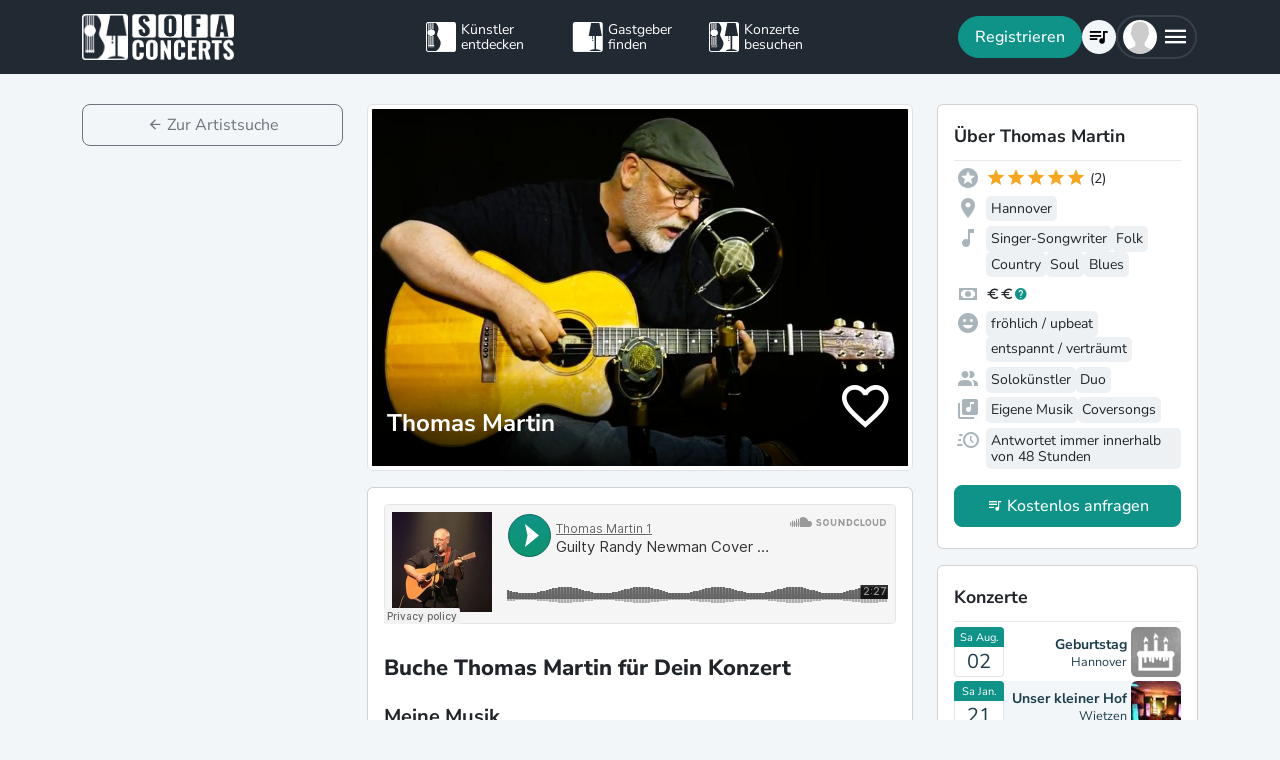

--- FILE ---
content_type: text/html; charset=utf-8
request_url: https://www.sofaconcerts.org/de/artists/ThomasMartin
body_size: 18065
content:
<!DOCTYPE html>
<!DOCTYPE html>
<html  lang="de" >

<head>

  <title>

Buche Thomas Martin für Dein Event

</title>

  <meta charset="utf-8">
  <meta http-equiv="X-UA-Compatible" content="IE=edge">
  <meta name="viewport" content="width=device-width, initial-scale=1.0">

  <meta property="fb:app_id" content="821994501180237" />

  
  <meta name="description" content="Garantiert die richtige Live-Musik für Dein Event: Buche Thomas Martin für Dein einzigartiges Konzert.">
  <meta property="og:description" content="Garantiert die richtige Live-Musik für Dein Event: Buche Thomas Martin für Dein einzigartiges Konzert." />
  

  
  <meta name="title" content="Buche Thomas Martin für Dein Event">
  <meta property="og:title" content="Buche Thomas Martin für Dein Event" />
  

  
  
  <meta property="og:image" content="https://www.sofaconcerts.org/img/profile/acd2313c-bf64-4128-92c1-51a993fe914e.jpg" />
  
  

  
  <meta property="og:url" content="https://www.sofaconcerts.org/de/artists/ThomasMartin" />
  

  

  <meta property="og:type" content="website" />

  <!-- need to defined a base url for history -->
  
  <base href="https://www.sofaconcerts.org/" />
  

  <!-- A few globals -->
  <script type="text/javascript">
    if (localStorage.getItem('sofaCurrency')) {
      window.sc_currency = localStorage.getItem('sofaCurrency');
    }
    else {
      window.sc_currency = 'EUR';
    }
    window.sc_session = {}

    window.sc_web_host = 'https://www.sofaconcerts.org';
    window.sc_frontend_web_version = '12026011902';
    window.sc_frontend_web_host = 'https://www.sofaconcerts.org';
    window.sc_lang = 'de';
    window.sc_cache_host = "https://www.sofaconcerts.org";
    window.sc_is_prod = true;
    window.facebook_app_id = "821994501180237";
    window.sc_image_path_prefix = "https://www.sofaconcerts.org/img";


    
    window.sc_artist = {
    "artist_name": "Thomas Martin",
    "artist_uuid": "c3976636-88fe-4591-9bc4-c7cca4b65c4e",
    "atmospheres": [
        "calm",
        "happy"
    ],
    "availability": "anytime",
    "billing_details": null,
    "birthyear": null,
    "buy_url": null,
    "charity": false,
    "charity_concert": null,
    "charity_external": false,
    "copyright_collective": "gema",
    "country": null,
    "covid_protocol_agreement": true,
    "deleted": null,
    "description": "Ich spiele Soul und Blues orientierte eigene Songs und interpretiere Cover auf meine ganz pers\u00f6nliche  Art, Solo oder im Duo mit Kontrabassisten oder Gitarristen. Neben Fingerstyle - und Lapsteel -Gitarre ist der soulige Gesang das wichtigste Element meiner Musik.\nPressestimmen:\n...die Stimmep geht runter wie Bourbon\u201c\n(Sch\u00e4delspalter)\u201c\n\u201e...\u00dcberdurchschnittlicher Gesang\u201c (Blues News),\n\u201e... Thomas Martin schafft es selbst geschriebene Kompositionen glaubhaft und ohne Kitsch zu transportieren\u201c. (Hildesheimer Zeitung).\n\u201e... Thomas Martin leistet mit seinem erdig emotionalen Gesang. ganze Arbeit\u201c. (NDR- Info)",
    "detected_language": "de",
    "event_types": {},
    "facebook_likes": null,
    "fee_currency": "EUR",
    "fee_max": 600,
    "fee_mid": 500,
    "fee_min": 300,
    "feedback": [
        {
            "event_uuid": "38f281d3-9721-4cac-9c41-1c4b5fc26230",
            "feedback": "Thomas und Markus haben uns auf unserem Sommerfest alle begeistert. Thomas markante Stimme sorgte trotz des etwas k\u00fchlen Sommerabends f\u00fcr W\u00e4rme in unseren Herzen. Vielen Dank!",
            "host": null,
            "inserted": "2025-08-05T00:00:31.194118",
            "person": {
                "display_name": "Petra Kr\u00fcger",
                "email_address": null,
                "first_name": null,
                "inserted": "2025-02-02T10:30:52.411347",
                "last_name": null,
                "person_uuid": "0cc78623-8593-4fc5-9c01-124e9234eb6f"
            },
            "rating": 5
        }
    ],
    "genres": [
        "blues",
        "country",
        "folk",
        "singer songwriter",
        "soul"
    ],
    "inserted": "2020-10-18T22:21:13.037483",
    "instruments": [],
    "is_translated": false,
    "last_kyc_reminder_email_sent": null,
    "lineup": [
        "duo",
        "solo"
    ],
    "locations": [
        {
            "country": "Germany",
            "latitude": 52.3758916,
            "location_name": "Hannover ",
            "location_uuid": "7a81b87b-8676-4dde-a5f3-ccc376f86b9b",
            "longitude": 9.73201040000004,
            "region": "Hannover D"
        }
    ],
    "member_count": null,
    "no_gig_options": false,
    "notes": null,
    "person": null,
    "person_uuid": "5b829b31-e511-4e78-beb5-dad2aec202da",
    "phone": null,
    "photos": [],
    "photos_uuid": [],
    "pro_invoices": [],
    "profile_photo": {
        "crop_height": null,
        "crop_width": null,
        "crop_x1": null,
        "crop_x2": null,
        "crop_y1": null,
        "crop_y2": null,
        "discount_code_sample_de": "https://d2olxoxicjl2m9.cloudfront.net/acd2313c-bf64-4128-92c1-51a993fe914e-dc-de.jpg",
        "discount_code_sample_en": "https://d2olxoxicjl2m9.cloudfront.net/acd2313c-bf64-4128-92c1-51a993fe914e-dc-en.jpg",
        "full_path_url": "https://sofaconcerts-org-full.s3.eu-central-1.amazonaws.com/acd2313c-bf64-4128-92c1-51a993fe914e.jpg",
        "icon_path_url": "https://sofaconcerts-org-icon.s3.eu-central-1.amazonaws.com/acd2313c-bf64-4128-92c1-51a993fe914e.jpg",
        "original_path_url": "https://sofaconcerts-org-original.s3.eu-central-1.amazonaws.com/acd2313c-bf64-4128-92c1-51a993fe914e.jpg",
        "photo_uuid": "acd2313c-bf64-4128-92c1-51a993fe914e",
        "preview_path_url": "https://sofaconcerts-org-preview.s3.eu-central-1.amazonaws.com/acd2313c-bf64-4128-92c1-51a993fe914e.jpg",
        "profile_path_url": "https://www.sofaconcerts.org/img/profile/acd2313c-bf64-4128-92c1-51a993fe914e.jpg",
        "thumbnails_processing": "2023-01-22T11:43:55.149609"
    },
    "profile_photo_uuid": "acd2313c-bf64-4128-92c1-51a993fe914e",
    "rating_stats": {
        "average": 5.0,
        "count": 2
    },
    "requires": "Ich ben\u00f6tige ca 4 m2 Platz und ein aufmerksames Publikum. ",
    "resp_rating": "best",
    "set_list": [
        {
            "artist": "Eric Clapton",
            "lastfm_uuid": "15011866-349c-4cb6-882a-60534d7572e4",
            "name": "Nobody Knows You When You're Down & Out"
        },
        {
            "artist": "Ray Charles",
            "lastfm_uuid": "2f94260f-a9c2-4c13-9bae-149856785f1a",
            "name": "Georgia On My Mind"
        },
        {
            "artist": "T-Bone Walker",
            "lastfm_uuid": "33562f26-7c89-4a17-a6c2-c99122d76afc",
            "name": "Stormy Monday Blues"
        },
        {
            "artist": "Tom Waits",
            "lastfm_uuid": "43c96619-6b6a-4515-8f86-11f8232df398",
            "name": "Tom Traubert's Blues"
        },
        {
            "artist": "Little Feat",
            "lastfm_uuid": "98875175-f48a-4b98-a4de-31bcffab4a3f",
            "name": "Willin'"
        },
        {
            "artist": "Bonnie Raitt",
            "lastfm_uuid": "b80f5a7d-b941-4bac-a344-d6e61072792f",
            "name": "Angel From Montgomery"
        },
        {
            "artist": "Afghan Whigs",
            "lastfm_uuid": "cad90c76-2469-4ab8-83f6-67abf110a3cd",
            "name": "Dark End Of The Street - B-Side (Penn/Moman) recorded at Audiocraft, Cincinnati, OH"
        },
        {
            "artist": "Tom Waits",
            "lastfm_uuid": "f5659de4-5a01-4608-82d5-10017a78c334",
            "name": "New Coat of Paint"
        }
    ],
    "set_options": [
        "cover",
        "original"
    ],
    "share_phone": true,
    "shuffle_ranking": 10417,
    "similar_artists": [],
    "slogan": "Singer Songwriter - Acoustic Soul",
    "sounds_like": [],
    "sounds_like_extra_notes": null,
    "streaming_links": [
        {
            "link_type": "soundcloud",
            "link_url": "https://soundcloud.com/thomasmartin/guilty-randy-newman-cover-thomas-martin?si=8eb97d9ceb3d43c5a6795c4389115cdb&utm_source=clipboard&utm_medium=text&utm_campaign=social_sharing",
            "link_uuid": "cf2ad030-dfd1-42c0-8d9d-b1dca4d1e563",
            "media_type": "sound",
            "streamid": null,
            "streamname": "guilty-randy-newman-cover-thomas-martin",
            "streamtype": "track",
            "username": "thomasmartin"
        }
    ],
    "updated": "2026-01-24T02:12:02.506701",
    "username": "ThomasMartin",
    "version": "published",
    "video_links": [
        {
            "link_type": "youtube",
            "link_url": "https://www.youtube.com/watch?v=p5w1SsYGvms",
            "player_link": "https://www.youtube.com/embed/p5w1SsYGvms",
            "preview": "https://i1.ytimg.com/vi/p5w1SsYGvms/hqdefault.jpg",
            "video_link_uuid": "57278316-c1b7-46dc-aa1d-424dd5f5dc19"
        },
        {
            "link_type": "youtube",
            "link_url": "https://www.youtube.com/watch?v=2dnKMUteIKY",
            "player_link": "https://www.youtube.com/embed/2dnKMUteIKY",
            "preview": "https://i1.ytimg.com/vi/2dnKMUteIKY/hqdefault.jpg",
            "video_link_uuid": "180af85b-8503-4325-8106-6dca897f623c"
        },
        {
            "link_type": "youtube",
            "link_url": "https://www.youtube.com/watch?v=pWnucjDI8MI",
            "player_link": "https://www.youtube.com/embed/pWnucjDI8MI",
            "preview": "https://i1.ytimg.com/vi/pWnucjDI8MI/hqdefault.jpg",
            "video_link_uuid": "4feae81e-af59-4389-9d32-e1aced8d24c1"
        },
        {
            "link_type": "youtube",
            "link_url": "https://www.youtube.com/watch?v=FNGRzpriWZw",
            "player_link": "https://www.youtube.com/embed/FNGRzpriWZw",
            "preview": "https://i1.ytimg.com/vi/FNGRzpriWZw/hqdefault.jpg",
            "video_link_uuid": "ce95016f-f0ed-4d6e-a6d2-dd3de0768bf9"
        }
    ],
    "video_message_description": null,
    "video_message_link": null,
    "video_message_min_fee": null,
    "video_message_opt_in": false,
    "video_message_songs": [],
    "video_message_video_uuid": null,
    "web_links": []
};
    

    

  </script>
  
  <link rel="preload" as="image" href="https://sofaconcerts-org-preview.s3.eu-central-1.amazonaws.com/acd2313c-bf64-4128-92c1-51a993fe914e.jpg">
  

  
  <script src="https://accounts.google.com/gsi/client" async></script>
  
<style>
</style>


<link href="/dist/css/vendor.bundle.css?b8f70a62fb901a68afdf" rel="stylesheet"><link href="/dist/css/staticArtist.bundle.css?b8f70a62fb901a68afdf" rel="stylesheet"></head>

<body>
  
  
  
  
  
  <!-- this navar assumes that the rootvm has a webapp_session running -->
<div class="fixed-top" style="background-color: var(--bs-dark)">
  <div class="container-lg">
    <nav class="navbar p-0" id="navigation-main" role="navigation" style="margin: 0 -15px">
      <a class="navbar-brand m-0" data-bind="attr: {href: '/' + selected_language()}" style="flex: 0 0 25%; padding: 0 15px;">
        <img
          alt="SofaConcerts Logo"  src="/images/general/sofaconcerts-logo-only.png"><img
          alt="SofaConcerts Logo"src="/images/general/sofaconcerts-brand-small.png"
          class="d-none d-sm-inline" style="margin-left: 4px;">
      </a>
      <div class="navbar-nav d-none d-lg-flex flex-row justify-content-between" style="flex: 0 0 40%; padding: 0 15px;">
        <a class="nav-item nav-link d-flex flex-row" data-bind="page-href : '/' + selected_language() + '/artists'">
          <div class="sc-nav-icon sc-icon-artist"></div>
          <div class="sc-nav-text" data-bind="i18n:'general.artists'">
            Künstler<br>entdecken
          </div>
        </a>
        <a class="nav-item nav-link d-flex flex-row" href="/de/hosts">
          <div class="sc-nav-icon sc-icon-host"></div>
          <div class="sc-nav-text" data-bind="i18n:'general.hosts'">
            Gastgeber<br>finden
          </div>
        </a>
        <a class="nav-item nav-link d-flex flex-row" href="/de/concerts?q_privacy=all">
          <div class="sc-nav-icon sc-icon-concert"></div>
          <div class="sc-nav-text" data-bind="i18n:'general.concerts'">
            Konzerte<br>besuchen
          </div>
        </a>
      </div>
      <div class="navbar-nav flex-row justify-content-end w-25 d-flex gap-3">
        <div class="sc-nav-item-wrapper" style="display: none;"
            data-bind="visible: user_logged_in() === false">
          <button class="btn btn-primary btn-lg rounded-pill my-auto" data-bs-toggle="modal" data-bs-target="#modalLogin"
            data-bind="click: () => {loginOrReg('reg')}, i18n:'registration.user.signup'"></button>
        </div>
        <div class="sc-nav-item-wrapper sc-dropdown-nav" style="display: none;" data-bind="visible: user_logged_in()">
          <div class="d-flex border rounded-pill my-auto"
            style="--bs-border-color: rgba(255, 255, 255, 0.1); --bs-border-width: 2px; padding-inline: 2px;">
            
            <div class="nav-item d-flex">
              <button class="nav-link rounded-circle p-0 btn btn-link" style="margin: 3px;" id="notificationDropdown"
                type="button" data-bs-toggle="dropdown" data-bs-auto-close="false" aria-expanded="false">
                <icon-circle params="
                  size: '34px',
                  icon: 'mdi-bell-outline',
                  icon_size: 0.75, // default: 2/3
                  bg_color: '',
                  text_color: 'text-white',
                  show_marked: webapp_session()?.user()?.notification_unread_count() > 0,
                  mark_radius: '5px',
                  mark_position: 'top-0 end-0'
                "></icon-circle>
              </button>
              <div aria-labelledby="notificationDropdown" class="dropdown-menu dropdown-menu-end sc-dropdown-menu shadow-lg border-0 border-md-light me-lg-0">
                <div class="lh-sm dropdown-header rounded-top bg-dark d-flex justify-content-between align-items-center">
                  <div class="d-flex gap-1 text-white">
                    <div class="mdi mdi-bell-outline mdi-24px"></div>
                    <div class="fw-bold my-auto" data-bind="i18n: {
                      key: 'general.notifications',
                      options: {count: webapp_session().user().notification_unread_count()}
                    }"></div>
                  </div>
                  <button class="btn btn-sm btn-outline-light mdi mdi-email-outline" data-bind="
                    enable: webapp_session().user().notification_unread_count() > 0,
                    click: (i,event) => {
                      webapp_session().user().mark_all_event_history_seen();
                      event.originalEvent.cancelBubble = true;
                    }
                  ">All read</button>
                </div>
                <div class="overflow-y-scroll sc-notification-container">
                  <!-- ko foreach: webapp_session().user().notification_events() -->
                  <div class="dropdown-item position-relative d-flex gap-3 align-items-start border-bottom" data-bind="css: {'bg-secondary bg-opacity-10': !seen_by_user()}">
                    <icon-circle class="border border-primary border-3 rounded-circle border-opacity-10" params="
                        size: '28px',
                        icon: action_icon,
                        bg_color: 'bg-primary bg-opacity-25',
                        text_color: 'text-primary'
                    "></icon-circle>
                    <div class="sc-notification-content overflow-hidden flex-grow-1 small">
                      <div class="fw-bold" data-bind="text: user_role === 'host' ? artist_name : host_name"></div>
                      <div data-bind="i18n:{key: i18nActionShort, options: {other: user_role === 'host' ? artist_name : host_name }}"></div>
                      <!-- ko foreach: changes -->
                      <div class="d-flex">
                        <div class="mdi me-1" data-bind="class: pretty_mdi"></div>
                        <div data-bind="i18n:{
                          key: 'manage_concerts.event_track_changes.fromto',
                          options: {original : pretty_oldValue, changed: pretty_newValue}
                        }"></div>
                      </div>
                      <!-- /ko -->
                      <div class="small text-secondary opacity-75 mt-1" data-bind="text: pretty_date"></div>
                      <a class="stretched-link" data-bind="attr: {href: `/manage/${user_role}/requests/${event_uuid}`}"></a>
                    </div>
                    <button class="mdi mdi-24px opacity-25 my-auto btn btn-link link-secondary sc-icon-only z-1 mdi-18px" data-bind="
                      class: seen_by_user() ? 'mdi-email-open-outline' : 'mdi-email-outline',
                      click: (item,event) => {
                        $parent.webapp_session().user().toggle_event_history_seen(item);
                        event.originalEvent.cancelBubble = true;
                    }"></button>
                  </div>
                  <!-- /ko -->
                  <!-- ko if: webapp_session().user().notification_events().length < webapp_session().user().notification_total_count() -->
                  <div class="d-flex py-2">
                    <button class="btn btn-sm btn-outline-dark mx-auto d-flex gap-1" data-bind="
                      click: (i,e) => {
                        webapp_session().user().get_event_history(webapp_session().user().notification_events().length);
                        e.originalEvent.cancelBubble = true;
                      },
                      disable: webapp_session().user().notification_loading()
                    ">
                      <div class="spinner-border spinner-border-sm" aria-hidden="true" data-bind="visible: webapp_session().user().notification_loading()"></div>
                      <div class="lh-sm" data-bind="i18n: webapp_session().user().notification_loading() ? 'general.loading_short' : 'general.load_more'"></div>
                    </button>
                  </div>
                  <!-- /ko -->
                  <!-- ko if: webapp_session().user().notification_events().length === 0 -->
                    <!-- ko if: webapp_session().user().notification_loading() -->
                    <div class="d-flex gap-1 text-secondary justify-content-center my-3">
                      <div class="spinner-border spinner-border-sm" aria-hidden="true"></div>
                      <div class="lh-1" data-bind="i18n: 'general.loading'"></div>
                    </div>
                    <!-- /ko -->
                    <!-- ko ifnot: webapp_session().user().notification_loading() -->
                    <div class="d-flex gap-1 text-secondary justify-content-center my-3 mx-2">
                      <div class="lh-1" data-bind="i18n: 'manage_concerts.overview.no_results.host'"></div>
                    </div>
                    <!-- /ko -->
                  <!-- /ko -->
                </div>
              </div>
            </div>
            
            <div class="nav-item d-flex border-start">
              <button class="nav-link rounded-circle p-0 btn btn-link" style="margin: 3px;" id="chatDropdown"
                type="button" data-bs-toggle="dropdown" data-bs-auto-close="false" aria-expanded="false">
                <icon-circle params="
                  size: '34px',
                  icon: 'mdi-message-outline',
                  bg_color: '',
                  text_color: 'text-white',
                  show_marked: webapp_session()?.user()?.chats_unread_count() > 0,
                  mark_radius: '5px',
                  mark_position: 'top-0 end-0'
                "></icon-circle>
              </button>
              <div aria-labelledby="chatDropdown" class="dropdown-menu dropdown-menu-end sc-dropdown-menu shadow-lg border-0 border-md-light me-lg-0">
                <div class="lh-sm dropdown-header rounded-top bg-dark d-flex justify-content-between align-items-center">
                  <div class="d-flex gap-1 text-white">
                    <div class="mdi mdi-message-outline mdi-24px"></div>
                    <div class="fw-bold my-auto" data-bind="i18n: {
                      key: 'general.chats._',
                      options: {count: webapp_session().user().chats_unread_count()}
                    }"></div>
                  </div>
                </div>
                <div class="overflow-y-scroll sc-notification-container">
                  <!-- ko foreach: webapp_session().user().chats() -->
                  <div class="dropdown-item position-relative d-flex gap-3 align-items-start"
                    data-bind="css: {'bg-secondary bg-opacity-10':
                      (content_type === 'Message' && !message_obj?.message_read()) ||
                      (content_type === 'CallState' && !call_state_obj?.seen_by_user()),
                      'border-top': $index() > 0
                  }">
                    <div
                      style="width: 28px; height: 28px; place-items: center; background-size: cover;"
                      class="rounded-circle text-bg-secondary bg-opacity-100 d-grid small flex-grow-0 flex-shrink-0"
                      data-bind="
                        text: (user_role === 'artist' && event_type !== 'sofaconcert' ) ? host_name.slice(0,2) : '',
                        style: { 'background-image': user_role === 'host' ? `url(${artist_profile_photo})` : event_type === 'sofaconcert' ? `url(${host_profile_photo})` : undefined }
                    "></div>
                    <div class="sc-notification-content overflow-hidden flex-grow-1 small">
                      <div class="d-flex gap-1">
                        <div class="fw-bold" data-bind="text: user_role === 'host' ? artist_name : host_name"></div>
                        <!-- ko if: unread_count > 0 -->
                        <div class="badge sc-badge bg-primary rounded-circle bg-opacity-100 fw-normal my-auto" style="width: 16px;" data-bind="
                          text: unread_count
                        "></div>
                        <!-- /ko -->
                      </div>
                      <!-- ko if: content_type === 'Message' -->
                      <div class="sc-chat-msg-text">
                        <div data-bind="html: message_obj.message"></div>
                      </div>
                      <div class="small text-secondary opacity-75 mt-1" data-bind="text: message_obj.pretty_date"></div>
                      <!-- /ko -->
                      <!-- ko if: content_type === 'CallState' -->
                      <div class="sc-chat-msg-text">
                        <div class="fst-italic" data-bind="i18n: `general.chats.call_states.${call_state_obj?.call_state}`"></div>
                        <!-- ko if: call_state_obj?.message -->
                        <div data-bind="html: call_state_obj.message"></div>
                        <!-- /ko -->
                      </div>
                      <div class="small text-secondary opacity-75 mt-1" data-bind="text: call_state_obj?.pretty_date"></div>
                      <!-- /ko -->
                      <a class="stretched-link" data-bind="attr: {href: `/manage/${user_role}/requests/${event_uuid}?chat_open=true`}"></a>
                    </div>
                    <div class="mdi mdi-24px text-secondary ms-auto my-auto opacity-25" data-bind="class: content_type === 'CallState' ? 'mdi-phone' : 'mdi-email-outline'"></div>
                  </div>
                  <!-- /ko -->
                  <!-- ko if: webapp_session().user().chats().length < webapp_session().user().chats_total_count() -->
                  <div class="d-flex py-2">
                    <button class="btn btn-sm btn-outline-dark mx-auto d-flex gap-1" data-bind="
                      click: (i,e) => {
                        webapp_session().user().get_open_chats(webapp_session().user().chats().length);
                        e.originalEvent.cancelBubble = true;
                      },
                      disable: webapp_session().user().chats_loading()
                    ">
                      <div class="spinner-border spinner-border-sm" aria-hidden="true" data-bind="visible: webapp_session().user().chats_loading()"></div>
                      <div class="lh-sm" data-bind="i18n: webapp_session().user().chats_loading() ? 'general.loading_short' : 'general.load_more'"></div>
                    </button>
                  </div>
                  <!-- /ko -->
                  <!-- ko if: webapp_session().user().chats().length === 0 -->
                    <!-- ko if: webapp_session().user().chats_loading() -->
                    <div class="d-flex gap-1 text-secondary justify-content-center my-3">
                      <div class="spinner-border spinner-border-sm" aria-hidden="true"></div>
                      <div class="lh-1" data-bind="i18n: 'general.loading'"></div>
                    </div>
                    <!-- /ko -->
                    <!-- ko ifnot: webapp_session().user().chats_loading() -->
                    <div class="d-flex gap-1 text-secondary justify-content-center my-3 mx-2">
                      <div class="lh-1" data-bind="i18n: 'manage_concerts.overview.no_results.host'"></div>
                    </div>
                    <!-- /ko -->
                  <!-- /ko -->
                </div>
              </div>
            </div>
          </div>
        </div>
        
        <div class="sc-nav-item-wrapper">
          <div class="nav-item sc-dropdown-nav d-flex">
            <a class="nav-link my-auto rounded-pill p-0 btn btn-link" id="navCart" type="button"
                aria-expanded="false" data-bind="page-href : '/'  + selected_language() + '/artists/invite-list'">
              <icon-circle params="
                size: '34px',
                icon: 'mdi-playlist-music',
                bg_color: '',
                count: cart_count,
                text_color: 'text-bg-light',
              "></icon-circle>
            </a>
          </div>
        </div>
        
        <div class="sc-nav-item-wrapper">
          <div class="nav-item sc-dropdown-nav me-3 d-flex">
            <a class="nav-link d-flex my-auto rounded-pill p-0" href="#" id="mainMenuDropdown" role="button"
              data-bs-auto-close="outside"
              data-bs-toggle="dropdown"
              aria-haspopup="true"
              aria-expanded="false"
            >
              <div style="width: 34px; height: 34px; place-items: center; background-size: cover;" class="rounded-circle text-bg-light d-grid" data-bind="
                text: !user()?.avatar_url() ? user()?.display_name().slice(0,2) : '',
                style: { 'background-image': !user_logged_in() ? 'url(/static/img/avatar.png)' : user()?.avatar_url()}
              "></div>
              <div class="mdi mdi-menu lh-1 sc-mdi-menu" style="font-size: 28px;"></div>
            </a>
            <div aria-labelledby="mainMenuDropdown" class="dropdown-menu dropdown-menu-end sc-dropdown-menu shadow-lg border-0 border-md-light" style="width: 240px;">
              <!-- ko ifnot: user_logged_in() -->
              <div class="sc-dropdown-item order-first">
                <a class="dropdown-item rounded-top" href='#' data-bs-toggle="modal" data-bs-target="#modalLogin" data-bind="click: () => {loginOrReg('login')}">
                  <div class="mdi mdi-login sc-dropdown-item-icon"></div>
                  <div class="sc-dropdown-item-text" data-bind="i18n:'registration.user.login'">Anmelden</div>
                </a>
              </div>
              <!-- /ko -->
              <!-- ko if: user_logged_in() -->
              <div class="lh-sm dropdown-header rounded-top bg-dark d-flex flex-column justify-content-center">
                <div class="fw-bold text-white text-truncate" data-bind="text:webapp_session().user().display_name()"></div>
                <div class="fw-normal text-truncate" data-bind="text:webapp_session().user().email_address()"></div>
              </div>
              <div class="dropdown-divider"></div>
              <div class="sc-dropdown-item">
                <a class="dropdown-item" href='/de/dashboard'>
                  <div class="mdi mdi-home-outline sc-dropdown-item-icon"></div>
                  <div class="sc-dropdown-item-text" data-bind="i18n:'general.menu.dashboard'"></div>
                </a>
              </div>
              <!-- ko ifnot: user()?.artist().artist_uuid()-->
              <div class="sc-dropdown-item">
                <a class="dropdown-item" href="/de/manage/host/requests">
                  <div class="mdi mdi-music-clef-treble sc-dropdown-item-icon"></div>
                  <div class="sc-dropdown-item-text" data-bind="i18n:'general.menu.events.overview'"></div>
                </a>
              </div>
              <!-- /ko -->
              <!-- ko if: (user()?.artist().artist_uuid() && !user()?.host().host_uuid() && !user()?.has_associated_host_events()) -->
              <div class="sc-dropdown-item">
                <a class="dropdown-item" href="/de/manage/artist/requests">
                  <div class="mdi mdi-music-clef-treble sc-dropdown-item-icon"></div>
                  <div class="sc-dropdown-item-text" data-bind="i18n:'general.menu.events.overview'"></div>
                </a>
              </div>
              <!-- /ko -->
              <!-- ko if: user()?.artist().artist_uuid() && (user()?.host().host_uuid() || user()?.has_associated_host_events()) -->
              <div class="sc-dropdown-item">
                <a class="dropdown-item" data-bind="click:()=>{show_event_section(!show_event_section())}">
                  <div class="mdi sc-dropdown-item-icon"
                    data-bind="class: show_event_section() ? 'mdi-chevron-down' : 'mdi-chevron-right'"></div>
                  <div class="sc-dropdown-item-text" data-bind="i18n:'general.menu.events._'"></div>
                </a>
              </div>
              <div data-bind="slideVisible:show_event_section"
                class="sc-dropdown-item">
                <a class="dropdown-item ps-4" href="/de/manage/artist/requests">
                  <div class="mdi mdi-music-clef-treble sc-dropdown-item-icon"></div>
                  <div class="sc-dropdown-item-text" data-bind="i18n:'general.menu.events.artist'"></div>
                </a>
              </div>
              <div data-bind="slideVisible:show_event_section"
                class="sc-dropdown-item">
                <a class="dropdown-item ps-4" href="/de/manage/host/requests">
                  <div class="mdi mdi-music-clef-treble sc-dropdown-item-icon"></div>
                  <div class="sc-dropdown-item-text" data-bind="i18n:'general.menu.events.host'"></div>
                </a>
              </div>
              <!-- /ko -->
              <div class="sc-dropdown-item">
                <a class="dropdown-item" href="/de/manage/account">
                  <div class="mdi mdi-cog sc-dropdown-item-icon"></div>
                  <div class="sc-dropdown-item-text" data-bind="i18n:'general.menu.account'"></div>
                </a>
              </div>
              <!-- /ko -->
              <!-- ko if: !user()?.artist().artist_uuid() && !user()?.host().host_uuid() && user_logged_in() -->
              <div class="dropdown-divider"></div>
              <div class="sc-dropdown-item">
                <a class="dropdown-item" href="/de/manage/host/edit/basic">
                  <div class="mdi mdi-sofa-outline sc-dropdown-item-icon"></div>
                  <div class="sc-dropdown-item-text" data-bind="i18n: 'general.menu.create_host'"></div>
                </a>
              </div>
              <!-- /ko -->
              
              <div class="dropdown-divider"></div>
              <div class="sc-dropdown-item">
                <a class="dropdown-item" data-bind="page-href : '/' + selected_language() + '/artists/search/fav'">
                  <div class="mdi mdi-heart-outline sc-dropdown-item-icon"></div>
                  <div class="sc-dropdown-item-text" data-bind="i18n: 'general.menu.favlist'"></div>
                </a>
              </div>
              <div class="sc-dropdown-item">
                <a class="dropdown-item" data-bind="
                  attr: {href: '/' + selected_language() + '/page/info'},
                  css: {'rounded-bottom': !user_logged_in()}
                ">
                  <div class="mdi mdi-help sc-dropdown-item-icon"></div>
                  <div class="sc-dropdown-item-text" data-bind="i18n: 'general.menu.contact'"></div>
                </a>
              </div>
              
              <div class="d-block d-md-none flex-grow-1"></div>
              <div class="d-block d-lg-none" data-bind="class: !user_logged_in() ? 'order-first border-top' : ''">
                <div class="sc-dropdown-item">
                  <a class="dropdown-item" data-bind="page-href : '/' + selected_language() + '/artists'">
                    <div class="sc-icon-artist sc-dropdown-item-icon"></div>
                    <div class="sc-dropdown-item-text" data-bind="i18n:'general.artists'"></div>
                  </a>
                </div>
                <div class="sc-dropdown-item">
                  <a class="dropdown-item" href="/de/hosts">
                    <div class="sc-icon-host sc-dropdown-item-icon"></div>
                    <div class="sc-dropdown-item-text" data-bind="i18n:'general.hosts'"></div>
                  </a>
                </div>
                <div class="sc-dropdown-item">
                  <a class="dropdown-item" href="/de/concerts?q_privacy=all">
                    <div class="sc-icon-concert sc-dropdown-item-icon"></div>
                    <div class="sc-dropdown-item-text" data-bind="i18n:'general.concerts'"></div>
                  </a>
                </div>
              </div>
              <!-- ko ifnot: user_logged_in -->
              <div class="d-flex d-lg-none text-center mb-3 justify-content-center gap-1">
                <img style="max-height: 46px; filter: contrast(60%)" alt="SofaConcerts - Logo" src="/images/general/sofaconcerts-logo-only.png">
                <img style="max-height: 46px; filter: contrast(60%)" alt="SofaConcerts - Live-Musik &amp; Bands für Dein Event" src="/images/general/sofaconcerts-brand-small.png">
              </div>
              <!-- /ko -->
              
              <!-- ko if: user_logged_in -->
              <div class="dropdown-divider"></div>
              <div class="sc-dropdown-item">
                <a class="dropdown-item rounded-bottom" href='#' data-bind="click:webapp_session().end_session">
                  <div class="mdi mdi-logout sc-dropdown-item-icon"></div>
                  <div class="sc-dropdown-item-text"
                    data-bind="i18n:'general.menu.logout'"></div>
                </a>
              </div>
              <!-- /ko -->
            </div>
          </div>
        </div>
      </div>
    </nav>
  </div>
</div>





  <div id="sc-main" data-template="base-app.html">

    

<!-- ROUTING -->
<div style="min-height:100vh" data-bind="page: {id: '?', nameParam: selected_lang_param}">

  <!-- Wedding landing pages with search functionality -->
  <div style="min-height:100vh" data-bind="
    page: {
      id: 'live-musik-hochzeit',
      sourceOnShow: '/static/templates/frontend/wedding-landing-with-search.html?v=' + frontend_web_version(),
      with: artistsearchvm,
      sourceLoaded: artistsearchvm.source_loaded,
      afterShow: artistsearchvm.initialize,
      sourceCache: true,
      beforeHide: artistsearchvm.beforeHide
    }"></div>
  <div style="min-height:100vh" data-bind="
    page: {
      id: 'live-music-wedding',
      sourceOnShow: '/static/templates/frontend/wedding-landing-with-search.html?v=' + frontend_web_version(),
      with: artistsearchvm,
      sourceLoaded: artistsearchvm.source_loaded,
      afterShow: artistsearchvm.initialize,
      sourceCache: true,
      beforeHide: artistsearchvm.beforeHide
    }"></div>

  <!-- artists -->
  <div data-bind="
    page: {
      id : 'artists',
      params:['location_name', 'latitude', 'longitude', 'radius','atmosphere_types', 'instruments', 'line_up',
'genre','set_options', 'event_type_q', 'free_search', 'context', 'openRec', 'c_id', 'admin_show_favorites']
    }">
    <!-- after show is on internal page -->
    <div
     data-bind="
      page: {
        id: 'search',
        role: 'start',
        params: {
          'location_name':location_name,
          'latitude':latitude,
          'longitude':longitude,
          'radius':radius,
          'genre': genre,
          'atmosphere_types': atmosphere_types,
          'instruments': instruments,
          'line_up': line_up,
          'set_options': set_options,
          'event_type_q': event_type_q,
          'free_search': free_search,
          'c_id': c_id,
          'context': context,
          'openRec': openRec,
          'admin_show_favorites' : admin_show_favorites
        },
        sourceOnShow: '/static/templates/frontend/artist-search.html?v=' + frontend_web_version(),
        with: artistsearchvm,
        sourceLoaded: artistsearchvm.source_loaded,
        afterShow: artistsearchvm.initialize,
        sourceCache: true,
        beforeHide: artistsearchvm.beforeHide
      }"></div>
    <div style="min-height:100vh"
        data-bind="
          page: {
            id: 'invite-list',
            sourceOnShow: '/static/templates/frontend/artist-cart.html?v=' + frontend_web_version(),
            with: artistcartvm,
            sourceLoaded: artistcartvm.source_loaded,
            sourceCache: true,
            beforeHide: artistcartvm.beforeHide,
            afterShow: artistcartvm.initialize,

            title: 'Invite List',
            params: {
              'location_name':location_name,
              'latitude':latitude,
              'longitude':longitude,
              'event_type_q': event_type_q
            },

      }"></div>

    <div style="min-height:100vh;" data-bind="
      page: {
        id : '?',
        nameParam: 'artist_username_param',
        with: artistprofilevm,
        afterShow: artistprofilevm.initialize,
        beforeHide: artistprofilevm.beforeHide,
        params: ['openMedia', 'openinvite','openinvitevideo',
            'openinvitecharity', 'giftcardxmas', 'gutscheinxmas', 'latitude',
            'longitude', 'location_name', 'radius', 'contestView', 'useCache',
            'pRef', 'transactionId', 'sc_event_type', 'gt_feedback']
        
      }">
      <div id="artist-profile" class="container-lg" style="margin-top: 30px;
display:block"
    data-bind="visible:!is_loading() && artist().artist_uuid" >
  <div class="row">
    <!-- LEFT HAND COLUMN -->
    <div class="col-12 col-lg-3 mb-3 my-lg-0">
          <button class="mdi mdi-arrow-left btn btn-lg btn-outline-secondary w-100" data-bind="
            click: artist_back,
            i18n: 'general.back_artists'
          "></button>
    </div> <!-- col-lg-3 -->
    <div class="col-12 col-md-8 col-lg-6 mb-3">
        <div class="sc-profile-picture-container">
          <img class="w-100 img-thumbnail" style="aspect-ratio: 3 / 2;"
               data-bind="attr: {src : is_loading() ? 'https://www.sofaconcerts.org/img/profile/acd2313c-bf64-4128-92c1-51a993fe914e.jpg' : artist_profile_picture() }"
               src="https://www.sofaconcerts.org/img/profile/acd2313c-bf64-4128-92c1-51a993fe914e.jpg"/>
          <img data-bind="visible:artist().is_pro"
               alt="Pro Overlay Banner"
               src="/images/media/preview/pro-overlay.png" alt="PRO Overlay" class="overlay">
          <button class="sc-profile-picture-btn" data-bind="click: function(){toggle_favorite(artist())}"> <i
class="sc-profile-picture-btn-icon mdi" data-bind="class: artist().is_favorite() ? 'mdi-heart mdi-beat' : 'mdi-heart-outline'"></i>
          </button>
          <span class="sc-profile-picture-caption"
              data-bind="text:artist().artist_name">Thomas Martin</span>
          <div class="sc-profile-picture-gradient"></div>
        </div><!-- closes sc-profile-picture-container -->

        <div class="mt-3 d-md-none" >
            <artist-profile-infobox params="
              artist: artist,
              apvw: $data,
              rootvm: $data.rootvm
            "></artist-profile-infobox>
        </div>
        <!-- sub pages -->
        <div style="display:block" data-bind="page: {id: 'start'}">
			<div class="card mt-3">
				<div class="card-body">
				  <div>
                        <!-- ko if: artist()?.streaming_links().length > 0 && !loading_new_artist() -->
                          <iframe class="mb-4 " width="100%" frameborder="0" allowtransparency="true" allow="encrypted-media"
                            data-bind="attr: { src: artist()?.streaming_links()[0].streamurl, 'height': artist()?.streaming_links()[0].link_type() == 'spotify' ? 80 : 120 }">
                          </iframe>
                        <!-- /ko -->
					  <h1 style="font-size:1.375rem"
                          class="mb-4  text-extra-bold"
						data-bind="i18n:{key: 'profile.public.artist.h1', options: {'artist': artist().artist_name}}">
                        Thomas Martin
                      </h1>

					  <!-- ko if: artist().similar_artists().length > 0 -->
					  <h4><span data-bind="i18n:'profile.public.artist.about.soundslike'"></span></h4>
						<!-- ko foreach: artist().similar_artists -->
						<div class="mb-1 nonSelFilter" style="line-height: 1.2rem;">
						  <div data-bind="text: $data.artist_name"></div>
						</div>
						<!-- /ko -->
					  <br /><br />
					  <!-- /ko -->
					  <!-- ko if: artist()?.description() -->
					  <h4><span data-bind="i18n:'profile.public.artist.about.description'"></span></h4>
					  <p>
						<!-- ko if: !truncate_description() -->
						  <span style="white-space:pre-wrap" data-bind="text:artist().description()"></span>
						<!-- /ko -->
						<!-- ko if: truncate_description() -->
						  <span data-bind="truncatedText:artist().description(),
                            maxTextLength: maxTextLength" style="white-space:pre-wrap"></span>
						<!-- /ko -->
						<a data-bind="if:artist().description() && artist()?.description().length >= maxTextLength(),
                            click:function(){truncate_description(!truncate_description())}">
						  <i class="mdi" data-bind="css:{'mdi-plus-box': truncate_description(),
                                'mdi-minus-box': !truncate_description()}"></i>
						</a>
					  </p>
					  <!-- /ko -->
					  <!-- ko if: artist().requires -->
					  <h4><span data-bind="i18n:'profile.artist.about.requires.title'"></span></h4>
					  <p>
						<!-- ko if: !$parent.truncate_requires() -->
						  <span style="white-space:pre-wrap" data-bind="text:artist().requires"></span>
						<!-- /ko -->
						<!-- ko if: $parent.truncate_requires() -->
						  <span data-bind="truncatedText:artist().requires,
                                maxTextLength: maxTextLength" style="white-space:pre-wrap"></span>
						<!-- /ko -->
						<a data-bind="if:artist().requires() && artist().requires().length >= maxTextLength(),
                                click:function(){truncate_requires(!truncate_requires())}">
						  <i class="mdi" data-bind="css:{'mdi-plus-box': truncate_requires(),
                                'mdi-minus-box': !truncate_requires()}"></i>
						</a>
					  </p>
					  <!-- /ko -->
					  <div data-bind="visible:artist().notes">
						<h4><span data-bind="i18n:'profile.artist.about.notes.title'"></span></h4>
						<p>
						  <!-- ko if: !truncate_notes() -->
							<span style="white-space: pre-wrap" data-bind="text:artist().notes"></span>
						  <!-- /ko -->
						  <!-- ko if: truncate_notes() -->
						  <span data-bind="truncatedText:artist().notes(), maxTextLength: maxTextLength()" style="white-space:pre-wrap"></span>
						  <!-- /ko -->
						  <a data-bind="if:artist().notes()?.length >= maxTextLength(), click:function(){truncate_notes(!truncate_notes())}">
							<i class="mdi" data-bind="css:{'mdi-plus-box': truncate_notes(), 'mdi-minus-box': !truncate_notes()}"></i>
						  </a>
						</p>
					  </div> <!-- closes visible: extra_notes -->

                      <!-- ko if:artist().is_translated -->
                      <p>
                      <a href=#" style="font-size:x-small"
                         data-bind="click:function(){artist().lookup_original_language(); return false},
                        i18n:'profile.public.artist.about.translated'"></a>
                      </p>
                      <!-- /ko -->


                      <!--  add to anfrage list buttons -->
                      <button
                        class="mdi mdi-playlist-music btn btn-lg btn-primary w-100 mb-2"
                        data-bind="
                        visible: show_add_to_cart(),
                        click: add_to_cart_click,
                        disable: !is_available(),

                        i18n: !is_available() ? 'general.unavailable' : 'general.invite'
                      "></button>

                      <button class="mdi mdi-playlist-music-outline btn btn-lg btn-outline-primary w-100 mb-2"
                        data-bind="slideVisible: in_cart,
                        page-href: '../../invite-list',
                        i18n: 'general.to_invite_list'
                      "></button>



					  <!-- invite buttons -->
					  <button class="mdi mdi-email-outline btn btn-lg btn-outline-primary w-100" data-bind="
						visible: false && show_invite() && !in_cart(),
						click: function(){invite_click()},
						disable: !is_available(),
						i18n: !is_available() ? 'general.unavailable' : 'general.invite'
					  "></button>
					  <hr class="my-4"/>
				  </div><!-- closes row -->
				  <!-- ko if: (artist().video_links().length > 0 && is_visible())  -->
				  <div style="min-height:300px">
						<artist-profile-media-carousel params="
							video_links: artist().video_links,
							autoplay_media:$parent.autoplay_media
						"></artist-profile-media-carousel>
						<div class="section-group section-group-line mb-4 "></div>
				  </div>
				  <!-- /ko -->
				  <div id= "artistFeedback" data-bind="visible: artist().feedback().length">
					<h3 class="mb-4  d-flex justify-content-between">
					  <div class="text-extra-bold" data-bind="i18n:'profile.public.artist.feedback'"></div>
					  <div class="sc-rating-container" data-bind="visible: artist().rating_count()">
						<!-- ko foreach: new Array(1,2,3,4,5) -->
						<div class="sc-rating-stars mdi mdi-star"
                             data-bind="css:$parent.artist().rating_star_css($index())"></div>
						<!-- /ko -->
						<div class="sc-rating-count" data-bind="text:'('+artist().rating_count()+')'"></div>
					  </div>
					</h3>
					<div class="sc-feedback">
					  <div class="sc-feedback-list">
						<!-- ko foreach: artist().feedback -->
						<feedback-item params="feedback: $data, rootvm: $parent.rootvm"></feedback-item>
						<!-- /ko -->
					  </div>
					</div>
					<div class="section-group section-group-line mb-4 "></div>
				  </div>
				  <!-- ko if: artist().recommended_artists().length -->
				  <div>
					<h3 class="text-extra-bold" data-bind="i18n:'profile.public.artist.rcmd_artists.header'"></h3>
					<div class="row">
					  <!-- ko foreach: artist().recommended_artists().slice(0, 3) -->
					  <div class="col-12 col-md-4 mt-4 mt-md-0">
						<artist-tile params="
						  username: $data.artist.username,
						  lookup_data: false,
						  artist: $data.artist,
						  rootvm: $parent.rootvm,
						  show_body: false,
						  new_window: false,
						  use_page_href: true,
						  size: 'sm',
						  show_favorite_btn: false
						"></artist-tile>
					  </div>
					  <!-- /ko -->
					</div>
					<div class="section-group section-group-line mb-4 "></div>
				  </div>
				  <!-- /ko -->
				  <div data-bind="visible: artist().set_list().length">
					  <h3 class="mb-4  text-extra-bold"
						data-bind="i18n:{key: 'profile.public.artist.set_list',
                                options: {artist: artist().artist_name()}}"></h3>
					  <div data-bind="foreach: artist().set_list" style="overflow-y: auto; max-height: 300px;">
					  	<div class="mb-1 nonSelFilter" style="line-height: 1.2rem;">
								<div data-bind="text: $data.name +' ['+ $data.artist +']'"></div>
					  	</div>
					  </div>
					  <div class="section-group section-group-line mb-4 "></div>
				  </div>



                  <!--  add to anfrage list buttons -->
                  <button
                    class="mdi mdi-playlist-music btn btn-lg btn-primary w-100 mb-2"
                    data-bind="
                    visible: show_add_to_cart(),
                    click: add_to_cart_click,
                    disable: !is_available(),

                    i18n: !is_available() ? 'general.unavailable' : 'general.invite'
                  "></button>

                  <button class="mdi mdi-playlist-music-outline btn btn-lg btn-outline-primary w-100 mb-2"
                    data-bind="slideVisible: in_cart,
                    page-href: '../../invite-list',
                    i18n: 'general.to_invite_list'
                  "></button>

				  <!-- ko if: show_invite() -->
				  <div class="mb-1">
					<button class="mdi mdi-email-outline btn btn-lg btn-outline-primary w-100" data-bind="
					  visible: false && show_invite() && !in_cart(),

					  click: function(){invite_click()},
					  disable: !is_available(),
					  i18n:!is_available() ? 'general.unavailable' : 'general.invite'
					"></button>
				  </div> <!-- closes row -->
				  <!-- /ko -->


				</div><!-- closes card-body -->
			</div><!-- main-section -->

			  <!-- CONCERTS COL -->
			  <div class="mt-3 d-md-none">
				<artist-profile-concertbox params="
					artist: artist,
					apvw: $data,
					rootvm: rootvm
				"></artist-profile-concertbox>
			  </div><!-- closes artist-profile-concertbox -->
			  <!-- ko if: show_invite() -->
			  <div class="card mt-3">
				<div class="card-body">
				  <div class="row">
					<div class="col-12">
					  <h3 class="mb-3 text-extra-bold" data-bind="i18n:'profile.public.artist.contact.header'"></h3>
					</div>
					<div class="col-12 col-lg-7">
					  <div class="mb-3" data-bind="i18n:'profile.public.artist.contact.body'"></div>
					  <help-address></help-address>
					</div>
					<help-photo class="col-12 col-lg-5"></help-photo>
				  </div><!-- closes row -->
				</div><!-- closes card-body -->
			  </div><!-- closes help-info -->
			<!-- /ko -->
        </div>
        <div data-bind="page: {id: 'feature',
            params: ['transactionId'],
            sourceCache: true,
            sourceOnShow: '/static/templates/frontend/artist-profile-feature.html'}">
        </div>
        <!-- end subpages -->
    </div><!--close col-12 -->
   <div class="col-md-4 col-lg-3 d-none d-md-block">
      <!-- INFO SECTION -->
      <div>
        <artist-profile-infobox params="
          artist: artist,
          apvw: $data,
          rootvm: $data.rootvm
        "></artist-profile-infobox>
      </div>
        <!-- ACTION COL -->
        <!-- CONCERTS COL -->
        <div class="mt-3">
          <artist-profile-concertbox params="
            artist: artist,
            apvw: $data,
            rootvm: rootvm
          "></artist-profile-concertbox>
        </div>
   </div> <!-- closes col-md-4 -->
 </div><!-- closes row -->
</div><!-- closes container -->

<!-- modal Artist not found -->
<modal-simple params="
  static: true,
  id: 'modalArtistNameNotFound',
  title: 'modal.error.artist_not_found.title',
  content: [
    {type: 'text', message: 'modal.error.artist_not_found.text'},
    {type: 'cta', text: 'modal.error.artist_not_found.button', color: 'btn-primary', href: '/artists'}
  ]
"></modal-simple>

<!-- contact details modal -->


<host-invite params="rootvm:rootvm, artist:artist,
    event_type: sc_event_type,
    latitude: latitude,
    longitude: longitude,
    location_name: location_name,
    open_on_load: openinvite,
    "></host-invite>

<host-invite-multiple params="rootvm:rootvm,
    modalId: 'modalHostInviteMultipleArtistBase',
    artists:artists,
    invite_complete_callback: invite_complete,
    search_url: search_url,
    event_type: sc_event_type,
    latitude: latitude,
    longitude: longitude,
    location_name: location_name,
    "></host-invite-multiple>

    </div>



  </div><!-- closes artists -->



<!-- ko with: artistprofilevm -->
<!-- modal alreadyInvited -->
<invite>
  <div class="modal fade" name="modalAlreadyInvited" id="modalAlreadyInvited">
    <div class="modal-dialog modal-dialog-scrollable">
      <div class="modal-content">
        <div class="modal-header">
          <h5 data-bind="i18n:'modal.invitation.already_invited.title'"></h5>
          <button type="button" class="btn-close align-self-start" data-bs-dismiss="modal" aria-label="Close"></button>
        </div>
        <div class="modal-body">
          <div data-bind="i18n:'modal.invitation.already_invited.text'"></div>
          <div class="my-3">
            <button type="button" class="btn btn-lg w-100 btn-primary mb-2" data-bind="
              page-href:'/' + rootvm.selected_language() + '/artists',
              i18n:'modal.invitation.already_invited.button'
            "></button>
            <button type="button" class="btn btn-lg w-100 btn-outline-primary" data-bs-dismiss="modal" data-bind="
              click: function(){add_to_cart_click(null, null, true)},
              i18n:{
                key: 'modal.invitation.already_invited.footer',
                options: {'artist': artist().artist_name()}
              }
            "></button>
          </div>
        </div>
      </div>
    </div>
  </div> <!-- closes modal -->
</invite> <!-- closes invite -->
<!-- /ko -->
<!-- closes with artistprofilevm -->


<div data-bind="component:{
                    name:'cookie-consent',
                    params: {rootvm:$data}
                    }">
</div>

<host-recommendation params="rootvm:$data, searchvm: artistsearchvm"></host-recommendation>
<help-modal params="rootvm:$data"></help-modal>
<!-- <div data-bind="component: {
      name: 'christmas-special-offer',
      params: {
          rootvm: $data,
          autoShow: true,
          offerType: 'gift_voucher',
          ctaUrl: '/de/musik-schenken',
          validUntil: '14.12.2025'
      }
}"></div>-->



  </div><!-- closes div class="main" -->


  <footer>
  <div class="sc-footer-top pt-3 pt-lg-4">
    <div class="container-fluid">
      <div class="row">
        <div class="col-12 col-md-3 order-md-last d-grid gap-5 mb-auto" style="justify-items: center">
          <div class="sc-footer-social d-flex w-50 justify-content-between">
            <button class="btn btn-link mdi mdi-facebook mdi-24px sc-icon-only"
                data-bind="click: () => {window.open('https://www.facebook.com/Sofaconcerts/', '_blank')}">
            </button>
            <button class="btn btn-link mdi mdi-youtube mdi-24px sc-icon-only"
                data-bind="click: () => {window.open('https://www.youtube.com/channel/UCP_X1zR5gHrStwaIO5_PYzg', '_blank')}">
            </button>
            <button class="btn btn-link mdi mdi-instagram mdi-24px sc-icon-only"
                data-bind="click: () => {window.open('https://www.instagram.com/sofaconcerts/', '_blank')}">
            </button>
          </div>
          <div class="sc-footer-language w-75 d-grid gap-3">
            <!-- language -->
            <label class="d-flex w-100 gap-2" for="language_select">
              <i class="mdi mdi-earth my-auto fs-2"></i>
              <select
                id="language_select"
                class="form-control text-bg-dark"
                data-bind="value:selected_language"
              >
                <option class="text-bg-dark" value="de" data-bind="i18n:'general.lang.de'"></option>
                <option class="text-bg-dark" value="en" data-bind="i18n:'general.lang.en'"></option>
                <option class="text-bg-dark" value="fr" data-bind="i18n:'general.lang.fr'"></option>
              </select>
            </label>
            <!-- option 2 with mdi icons - end -->
          </div>

          <div class="w-75">
             <span class="d-flex">Zum Newsletter anmelden</span>
               <form validate>
                  <div class="input-group" data-bind="ifnot: newsletter_submitted">
                    <input type="email" required
                      pattern="[A-Za-z0-9._%+-]+@[A-Za-z0-9.-]+\.[A-Za-z]{2,4}$"
                      class="form-control py-0 px-3" aria-label="Text input"
                      placeholder="E-Mail"
                              data-bind="textInput: newsletter_email" />
                    <button type="submit" class="btn btn-primary mdi mdi-send sc-icon-only"
                      data-toggle="modal" data-target="#modalNewsletterEmail"
                      data-bind="disable:newsletter_signup_disable,
                          click: newsletter_submit">
                    </button>
                  </div>
                  <div class="mt-2"
                    style="line-height:20px">
                    <div class="form-check">
                      <input class="form-check-input" type="checkbox" required
                            id="checkTerm" data-bind="checked: newsletter_terms" />
                      <label class="form-check-label text-secondary small lh-sm"
                             for="checkTerm">
                        <span data-bind="i18n:'registration.subscribe_newsletter.terms'"></span>
                      </label>
                    </div>
                  </div>
               </form>
          </div>
        </div>
        <!-- So funktioniert's -->
        <div class="col-12 col-md-3 mt-3 mt-md-0">
          <ul class="ms-lg-4 nav sc-nav flex-column">
            <li>
              <p class="footer-header-text"
                data-bind="i18n:'general.home.page_titles.howitworks._'"></p>
            </li>
            <li class="nav-item sc-nav-item">
              <a class="nav-link sc-nav-link" data-bind="
                i18n:'general.home.page_titles.faqs_artist._',
                attr: { href: '/' + selected_language() + '/page/info-artist'}"
              ></a>
            </li>
            <li class="nav-item sc-nav-item">
              <a class="nav-link sc-nav-link" data-bind="
                i18n:'general.home.page_titles.faqs_host._',
                attr: { href: '/' + selected_language() + '/page/info-host'}"
              ></a>
            </li>
            <li class="nav-item sc-nav-item">
              <a class="nav-link sc-nav-link" data-bind="
                i18n:'general.home.page_titles.bookingsecurity._',
                attr: { href: '/' + selected_language() + '/page/bookingsecurity'}"
              ></a>
            </li>
            <!-- ko if: selected_language() != 'fr' -->
            <li class="nav-item sc-nav-item">
              <a class="nav-link sc-nav-link" data-bind="
                i18n:'general.home.page_titles.giftcard._',
                attr: { href: '/' + selected_language() + '/gifts/buy'}"
              ></a>
            </li>
            <!--
            <li class="nav-item sc-nav-item">
              <a class="nav-link sc-nav-link" data-bind="
                i18n:'general.home.page_titles.gema._',
                attr: { href: '/' + selected_language() + '/page/wohnzimmerkonzert-gema'}"
              ></a>
            </li>
            <li class="nav-item sc-nav-item">
              <a class="nav-link sc-nav-link" data-bind="
                i18n:'profile.menu.account.invite',
                attr: { href: '/' + selected_language() + '/page/invite-friends'}"
              ></a>
            </li>
            -->
            <!-- /ko -->

          </ul>
        </div>
        <!-- Themen -->
        <div class="col-12 col-md-3 mt-3 mt-md-0">
          <ul class="ms-lg-4 nav sc-nav flex-column">
            <li>
              <p class="footer-header-text"
                data-bind="i18n:'general.home.page_titles.themes._'"></p>
            </li>
            <!-- ko if: selected_language() != 'fr' -->
            <li class="nav-item sc-nav-item">
              <a class="nav-link sc-nav-link" data-bind="
                i18n:'general.home.page_titles.wohnzimmerkonzert._',
                attr: { href: '/' + selected_language() + (selected_language() == 'de' ? '/wohnzimmerkonzert' : '/house-concert')}"
              ></a>
            </li>
            <!-- /ko -->
            <!-- ko if: selected_language() == 'de' -->
            <li class="nav-item sc-nav-item">
              <a class="nav-link sc-nav-link" data-bind="
                i18n:'general.home.page_titles.birthday._',
                attr: { href: '/' + selected_language() + '/geburtstagsfeier-livemusik'}"
              ></a>
            </li>
            <li class="nav-item sc-nav-item">
              <a class="nav-link sc-nav-link" data-bind="
                i18n:'general.home.page_titles.wedding._',
                attr: { href: '/' + selected_language() + '/hochzeitsbands'}"
              ></a>
            </li>
            <li class="nav-item sc-nav-item">
              <a class="nav-link sc-nav-link"
                href="/de/trauung-hochzeitssaengerin"
              >Hochzeitssänger*innen</a>
            </li>
            <li class="nav-item sc-nav-item">
              <a class="nav-link sc-nav-link"
                href="/de/hochzeits-dj"
              >Hochzeits-DJs</a>
            </li>
            <li class="nav-item sc-nav-item">
              <a class="nav-link sc-nav-link" data-bind="
                i18n:'general.home.page_titles.workparty._',
                attr: { href: '/' + selected_language() + '/firmenevents-livemusik'}"
              ></a>
            </li>
            <li class="nav-item sc-nav-item">
              <a class="nav-link sc-nav-link" data-bind="
                i18n:'Weihnachtsfeier mit Live-Musik',
                attr: { href: '/' + selected_language() + '/weihnachtsfeier-livemusik'}"
              ></a>
            </li>
           <!-- <li class="nav-item sc-nav-item">
              <a class="nav-link sc-nav-link" data-bind="
                i18n:'Weihnachtsfeier mit DJ',
                attr: { href: '/' + selected_language() + '/dj-weihnachtsfeier'}"
              ></a>
            </li> -->
            <li class="nav-item sc-nav-item">
              <a class="nav-link sc-nav-link" data-bind="
                i18n:'Online Weihnachtsfeier',
                attr: { href: '/' + selected_language() + '/virtuelle-digitale-weihnachtsfeier'}"
              ></a>
            </li>
            <!-- <li class="nav-item sc-nav-item">
              <a class="nav-link sc-nav-link"
                 href="/de/weihnachtswuensche-fuer-whatsapp">
                 Private Weihnachtswünsche für Whatsapp</a>
            </li>
            <li class="nav-item sc-nav-item">
              <a class="nav-link sc-nav-link"
                 href="/de/weihnachtsgruesse-geschaeftlich-musikbotschaft">
                 Weihnachtsgrüße geschäftlich</a>
            </li> -->
            <li class="nav-item sc-nav-item">
              <a class="nav-link sc-nav-link"
                 href="/de/videobotschaft-fuer-firmen">
                 Musikbotschaft für Firmen</a>
            </li>
            <!-- /ko -->

            <!-- ko if: selected_language() != 'fr' -->
            <li class="nav-item sc-nav-item">
              <a class="nav-link sc-nav-link" data-bind="
                i18n:'general.home.page_titles.videomessage._',
                attr: { href: ('/' + selected_language()) + (selected_language() == 'de' ? '/musikbotschaft' : '/videomessage')}"
              ></a>
            </li>
            <!-- /ko -->

            <!-- ko if: selected_language() == 'de' -->
            <li class="nav-item sc-nav-item">
              <a class="nav-link sc-nav-link" data-bind="
                i18n:'general.home.page_titles.livestream._',
                attr: { href: '/' + selected_language() + '/programmpunkt-online-event'}"
              ></a>
            </li>

            <li class="nav-item sc-nav-item">
              <a class="nav-link sc-nav-link" data-bind="
                i18n:'Private Livestream Konzerte',
                attr: { href: '/' + selected_language() + '/livestream'}"
              ></a>
            </li>
            <!-- /ko -->


            <!-- ko if: selected_language() == 'en' -->
            <li class="nav-item sc-nav-item">
              <a class="nav-link sc-nav-link" data-bind="
                i18n:'general.home.page_titles.livestream._',
                attr: { href: '/' + selected_language() + '/livestream'}"
              ></a>
            </li>

            <li class="nav-item sc-nav-item">
              <a class="nav-link sc-nav-link"
                 href="/en/wedding-singers">Wedding</a>
            </li>
            <li class="nav-item sc-nav-item">
              <a class="nav-link sc-nav-link"
                 href="/en/birthday-party-live-music">Birthday</a>
            </li>
            <li class="nav-item sc-nav-item">
              <a class="nav-link sc-nav-link"
                 href="/en/musicians-for-virtual-event">Virtual events</a>
            </li>
            <li class="nav-item sc-nav-item">
              <a class="nav-link sc-nav-link"
                 href="/en/corporate-event-musicians-bands">Corporate
Events</a>
            </li>

            <li class="nav-item sc-nav-item">
              <a class="nav-link sc-nav-link"
                 href="/en/christmas-party">Christmas Party</a>
            </li>

            <!-- /ko -->

           <!-- ko if: selected_language() == 'de' -->
            <li class="nav-item sc-nav-item">
              <a class="nav-link sc-nav-link" data-bind="
                i18n:'Online Geburtstag',
                attr: { href: '/' + selected_language() + '/online-geburtstag-feiern'}"
              ></a>
            </li>
            <li class="nav-item sc-nav-item">
              <a class="nav-link sc-nav-link" data-bind="
                i18n:'general.home.page_titles.bachelorette._',
                attr: { href: '/' + selected_language() + '/junggesellinnenabschied-jga-livemusik'}"
              ></a>
            </li>

            <li class="nav-item sc-nav-item">
              <a class="nav-link sc-nav-link" data-bind="
                i18n:'general.home.page_titles.einweihungsparty._',
                attr: { href: '/' + selected_language() + '/einweihungsparty-livemusik'}"
              ></a>
            </li>
            <li class="nav-item sc-nav-item">
              <a class="nav-link sc-nav-link" data-bind="
                i18n:'Walking Act',
                attr: { href: '/de/walking-act-buchen'}"
              ></a>
            </li>
            <!-- /ko -->
          </ul>
        </div>
        <!-- Über uns -->
        <div class="col-12 col-md-3 mt-3 mt-md-0">
          <!-- ko if: selected_language() == 'de' -->
          <ul class="ms-lg-4 nav sc-nav flex-column">
            <li>
              <p class="footer-header-text"
                     data-bind="i18n:'general.home.page_titles.agency._'"></p>
            </li>
            <li class="nav-item sc-nav-item">
              <a class="nav-link sc-nav-link"
                href="https://brands.sofaconcerts.org"
              >For Brands: Events und Marketing</a>
            </li>
            <li class="nav-item sc-nav-item">
              <a class="nav-link sc-nav-link" href="https://www.songgefluester.de"
              >Songgeflüster</a>
            </li>

          </ul>
          <!-- /ko -->

          <ul class="ms-lg-4 nav sc-nav flex-column mt-3 mt-md-0">
            <li>
              <p class="footer-header-text"
                 data-bind="i18n:'general.home.page_titles.aboutus._'"></p>
            </li>
            <!-- ko if: selected_language() == 'de' -->
            <li class="nav-item sc-nav-item">
              <a class="nav-link sc-nav-link" data-bind="
                i18n:'general.home.page_titles.team._',
                attr: { href: '/' + selected_language() + '/page/team'}"
              ></a>
            </li>

            <li class="nav-item sc-nav-item">
              <a class="nav-link sc-nav-link" data-bind="
                i18n:'general.home.page_titles.erfahrungen._',
                attr: { href: '/' + selected_language() + '/sofaconcerts-erfahrungen'}"
              ></a>
            </li>

            <!-- /ko -->
            <li class="nav-item sc-nav-item">
              <a class="nav-link sc-nav-link" data-bind="
                i18n:'general.home.page_titles.blog._',
                attr: { href: '/' + selected_language() + '/sofablog'}"
              ></a>
            </li>
            <li class="nav-item sc-nav-item">
              <a class="nav-link sc-nav-link" data-bind="
                i18n:'general.home.page_titles.jobs._',
                attr: { href: '/' + selected_language() + '/page/jobs'}"
              ></a>
            </li>
            <li class="nav-item sc-nav-item">
              <a class="nav-link sc-nav-link" data-bind="
               attr: { href: '/' + selected_language() + '/page/press'},
               i18n:'general.home.page_titles.press._'"
              ></a>
            </li>
            <!-- ko if: selected_language() == 'de' -->

            <li class="nav-item sc-nav-item">
              <a class="nav-link sc-nav-link" href="https://www.songgefluester.de"
              >Songgeflüster</a>
            </li>
            <li class="nav-item sc-nav-item">
              <a class="nav-link sc-nav-link" data-toggle="modal"
                 data-target="#modalNewsletterEmail"
              >Newsletter</a>
            </li>

            <!-- /ko -->

            <!-- ko if: false && selected_language() == 'de' -->
            <li class="nav-item sc-nav-item">
              <a class="nav-link sc-nav-link" href="/de/hintergruende-zur-gruendershow"
                 data-bind="i18n:'general.home.page_titles.tv_show._'"></a>
            </li>
            <!-- /ko -->
            <!-- ko if: selected_language() == 'de' -->
            <li>
              <p class="footer-header-text">Support</p>
            </li>

            <li class="nav-item sc-nav-item">
                <a class="nav-link sc-nav-link" data-bind="attr: {href: '/' + selected_language() + '/report-bug'},">
                  <div class="sc-dropdown-item-text" data-bind="i18n: 'general.menu.bug_report'"></div>
                </a>
            </li>

            <li class="nav-item sc-nav-item">
              <a href="tel:+494088177500" class="nav-link sc-nav-link">+49-40-88-177-500<br />
                (Montag - Donnerstag 9:00 - 17:00 Uhr, Freitag 9:00 - 13:00 Uhr)</a>
            </li>
            <!-- /ko -->
          </ul>
        </div>
      </div>
    </div>
    <!-- footer bottom -->
    <div class="sc-footer-bottom d-flex mx-3 flex-column-reverse flex-md-row mt-3 pb-1 gap-1 text-small">
      <div class="sc-copyright mx-auto ms-md-0">© SofaConcerts 2026</div>
      <div class="sc-legal-links mx-auto me-md-0 d-flex gap-3">
              <a class="sc-legal-link" data-bind="
                i18n:'general.home.page_titles.imprint._',
                attr: { href: '/' + selected_language() + '/page/imprint'}"
              ></a>
              <a class="sc-legal-link" data-bind="
                i18n:'general.home.page_titles.data_policy._',
                attr: { href: '/' + selected_language() + '/page/privacypolicy'}"
              ></a>
              <a class="sc-legal-link" data-bind="
                i18n:'general.home.page_titles.conditions_of_use._',
                attr: { href: '/' + selected_language() + '/page/termsofuse'}"
              ></a>
              <a class="sc-legal-link" data-bs-target="#modalCookieConsent" data-bs-toggle="modal"
                data-bind="text:selected_language() == 'en' ? 'Cookie Settings': selected_language() == 'fr' ? 'Paramètres des cookies' :  'Cookie Einstellungen'">
              </a>
        </div>
    </div>
  </div>
</footer>
<!-- modal ACCEPT NEW Terms and Conditions Normal User -->
<div class="modal fade" id="modalAcceptTC" data-bs-backdrop="static" data-bs-keyboard="false" tabindex="-1" aria-hidden="true">
  <div class="modal-dialog modal-lg modal-dialog-scrollable" role=" dialog">
    <div class="modal-content">
      <div class="modal-header">
        <h5 class="modal-title" data-bind="i18n:'modal.accept_tc.title'"></h5>
      </div>
      <div class="modal-body">
        <div class="container-fluid">
          <div class="row">
            <div class="col-12" data-bind="i18n:'modal.accept_tc.message'"></div>
          </div>
          <div class="row mt-3">
            <div class="col-12 col-md-6">
              <div data-bind="i18n:'modal.accept_tc.bullets'"></div>
            </div>
            <div class="col-12 col-md-4 offset-md-1" style="border:1px solid #dee6ee; border-radius: 4px; -webkit-border-radius: 4px;">
              <div class="box-section">
                <h5 class="mdi mdi-calculator" data-bind="i18n:'manage_concerts.infobox.fee_calculator.title'"></h5>
              </div>
              <div class="box-section" style="border-bottom:none">
                <fee-calculator params="
                  rootvm: self,
                  perspective : 'artist',
                  fee: 1000
                "></fee-calculator>
              </div>
            </div>
          </div>
          <div class="row mt-3">
            <div class="col-12">
              <div class="alert alert-warning" data-bind="i18n:'modal.accept_tc.example'"></div>
            </div>
          </div>
          <div class="row mt-3 align-items-center">
            <help-photo class="col-12 col-lg-4" params="caption: null"></help-photo>
            <div class="col-12 col-lg-8">
              <div data-bind="i18n:'modal.accept_tc.footer'"></div>
            </div>
          </div>
        </div>
      </div><!-- closes modal-body -->
      <div class="modal-footer text-center">
        <button class="btn btn-lg btn-primary" type="button" data-bind="click:function(){user().accept_artist_new_tc()}">
          <span data-bind="i18n:'modal.accept_tc.button'"></span>
        </button>
      </div>
    </div><!-- closes modal-content -->
  </div><!-- closes modal-dialog -->
</div><!-- closes modal -->
<!-- modal ACCEPT NEW Terms and Conditions Host -->
<div class="modal fade" data-bs-backdrop="static" id="modalHostAcceptTC" data-bs-keyboard="false" tabindex="-1" aria-hidden="true">
  <div class="modal-dialog modal-lg modal-dialog-scrollable" role=" dialog">
    <div class="modal-content">
      <div class="modal-header">
        <h5 class="modal-title" data-bind="i18n:'modal.hint_tc.title'"></h5>
      </div>
      <div class="modal-body">
        <div class="container-fluid">
          <div class="row mb-4">
            <div class="col-12">
              <div data-bind="i18n:'modal.hint_tc.message'"></div>
            </div>
          </div>
          <div class="row">
            <div class="col-12">
              <div data-bind="i18n:'modal.hint_tc.bullets'"></div>
            </div>
          </div>
          <div class="row mt-3">
            <div class="col-12">
              <div class="alert alert-warning" data-bind="i18n:'modal.hint_tc.example'"></div>
            </div>
          </div>
          <div class="row mt-3 align-items-center">
            <help-photo class="col-12 col-lg-4" params="caption: null"></help-photo>
            <div class="col-12 col-lg-8">
              <div data-bind="i18n:'modal.hint_tc.footer_1'"></div>
            </div>
          </div>
          <div class="row mt-3">
            <div class="col-12">
              <div data-bind="i18n:'modal.hint_tc.footer_2'"></div>
            </div>
          </div>
        </div>
      </div><!-- closes modal-body -->
      <div class="modal-footer">
        <button class="btn btn-lg btn-primary" type="button" data-bind="
          click:function(){user().accept_user_new_tc(true)},
          i18n:'modal.hint_tc.button'
        "></button>
      </div>
    </div><!-- closes modal-content -->
  </div><!-- closes modal-dialog -->
</div><!-- closes modal -->

<!-- modal heavy load -->
<modal-simple params="
  rootvm: $data,
  id: 'modalHeavyLoad',
  title: 'modal.heavy_load.title',
  message: 'modal.heavy_load.message'
"></modal-simple>
<!-- modal covid -->
<modal-simple params="
  rootvm: $data,
  id: 'modalCovid19',
  title: 'modal.covid_recovery.title',
  message: 'modal.covid_recovery.message'
"></modal-simple>
<!-- modal Covid Protocol Agreement -->
<modal-simple params="
  rootvm: $data,
  id: 'modalCovidProtocolAgreement',
  title: 'modal.covid_protocol_agreement.title',
  content: [
   {type: 'text', message: 'modal.covid_protocol_agreement.part1'},
   {type: 'cta', color: 'btn-primary', text: 'modal.covid_protocol_agreement.agree_btn', click: rootvm.accept_covid_protocol_agreement},
   {type: 'text', message: 'modal.covid_protocol_agreement.part2'},
   {type: 'cta', color: 'btn-outline-primary', text: 'modal.covid_protocol_agreement.deny_btn', click: rootvm.deny_covid_protocol_agreement}
  ]
"></modal-simple>
<!-- ***** Login and Reg Modal ***** -->
<div class="modal fade" id="modalLogin" tabindex="-1" role="dialog" aria-labelledby="modalLogin" aria-hidden="true">
  <div class="modal-dialog modal-sm" role="document">
    <div class="modal-content">
      <div class="modal-header d-block">
        <div class="d-flex">
          <h5 class="modal-title" data-bind="i18n: modalLoginTitle"></h5>
          <button type="button" class="btn-close align-self-start" data-bs-dismiss="modal" aria-label="Close"></button>
        </div>
        <!-- ko if: artist_special_discount_pic -->
        <div class="d-flex justify-content-center py-3">
          <img class="mw-100" data-bind="attr: {src: artist_special_discount_pic}" />
        </div>
        <!-- /ko -->
        <!-- ko if: !special_discount() -->
        <div>
          <span data-bind="i18n: {key: modalLoginMsg, options:{referrer_name: pRef_display_name}}"></span>
        </div>
        <!-- /ko -->
        <!-- ko if: special_discount -->
        <div class="d-flex justify-content-center pt-3">
          <img class="mw-100 w-100 img-thumbnail"
            style="border:none; padding:0px"
            data-bind="attr: {src: special_discount_pic}" />
        </div>
        <!-- /ko -->
      </div>
      <div class="modal-body">
        <p data-bind="visible:login_message">
          <span data-bind="i18n:login_message"></span>
        </p>
        <authentication-form params="rootvm: $data, context: loginOrReg"></authentication-form>
      </div><!-- closes modal-body -->
    </div><!-- closes modal-content -->
  </div><!-- closes modal-dialog -->
</div><!-- closes modal -->

<!-- modal User confirmation modal -->
<modal-simple params="
  rootvm: $data,
  id: 'modalUserConfirm',
  title: confirm_header,
  content: [
   {type: 'text', message: 'registration.confirm_email.body'},
   {type: 'cta', color: 'btn-primary', text: 'registration.confirm_email.button', href: '/artists'},
   {type: 'seperator'},
   {type: 'text', message: 'registration.confirm_email.footer'}
  ]
"></modal-simple>
<!-- modal User confirmation referrer -->
<modal-simple params="
  rootvm: $data,
  id: 'modalUserConfirmReferrer',
  title: 'registration.confirm_email.title',
  content: [
   {type: 'text', message: {key: 'registration.confirm_email_referral.body', options:{artist : pRef_display_name}}},
   {type: 'cta', color: 'btn-primary', text: {key:'registration.confirm_email_referral.button', options: {artist: pRef_display_name}}, href: login_redirect},
   {type: 'seperator'},
   {type: 'text', message: 'registration.confirm_email.footer'}
  ]
"></modal-simple>
<!-- modal Welcome modal shown after signed up -->
<modal-simple params="
  rootvm: $data,
  id: 'modalSignedUp',
  title: 'registration.welcome.title',
  message: 'registration.welcome.body'
"></modal-simple>

<!-- modal Favourite artist modal show when first artist is added to favs  -->
<div class="modal fade" id="modalFavInfo" tabindex="-1" role="dialog" aria-labelledby="modalFavInfo" aria-hidden="true">
  <div class="modal-dialog modal-dialog-scrollable" role="document">
    <div class="modal-content">
      <div class="modal-header">
        <h5 class="modal-title" data-bind="i18n: 'modal.favourite.saved.' + perspective() + '.title'"></h5>
        <button type="button" class="btn-close align-self-start" data-bs-dismiss="modal" aria-label="Close"></button>
      </div>
      <!-- ko if: user_logged_in() -->
      <div class="modal-body">
        <div data-bind="i18n:'modal.favourite.saved.' + perspective() + '.body.login'"></div>
      </div> <!-- closes modal-body -->
      <div class="modal-footer">
        <div class="text-center">
          <button class="btn btn-lg btn-primary" type="button" id="discoverMore" data-bs-dismiss="modal" data-bind="
            page-href :'/' + selected_language() + '/' + perspective() + 's/search/grid',
            i18n:'modal.favourite.saved.' + perspective() + '.button.already_signedin'">
          </button>
        </div>
      </div> <!-- closes modal-footer -->
      <!-- /ko -->
      <!-- ko ifnot: user_logged_in() -->
      <div class="modal-body">
        <div data-bind="i18n:'modal.favourite.saved.' + perspective() + '.body.no_login'"></div>
      </div> <!-- closes modal-body -->
      <div class="modal-footer d-block">
        <button class="login btn btn-lg w-100 btn-primary" type="button" id="signupNow" data-bs-dismiss="modal"
          data-bs-toggle="modal" data-bs-target="#modalLogin"
          data-bind="i18n:'modal.favourite.saved.' + perspective() + '.button.signup_now'">
        </button>
        <button class="d-none btn btn-lg btn-lg w-100 btn-outline-secondary" type="button" id="signupLater" data-bs-dismiss="modal"
          data-bind="
            page-href :'/' + selected_language() + '/' + perspective() + 's/search/grid',
            i18n:'modal.favourite.saved.' + perspective() + '.button.signup_later'">
        </button>
      </div> <!-- closes modal-footer -->
      <!-- /ko -->
    </div> <!-- closes modal-content -->
  </div> <!-- closes modal-dialog -->
</div> <!-- closed modal -->
<!-- modal Warn user if unsaved fav. artists are present -->
<div class="modal fade" id="modalFavUnload">
  <div class="modal-dialog modal-dialog-scrollable" role="dialog">
    <div class="modal-content">
      <div class="modal-header">
        <h5 class="modal-title" data-bind="i18n:'modal.favourite.onunload.title'"></h5>
        <button type="button" class="btn-close align-self-start" data-bs-dismiss="modal" aria-label="Close"></button>
      </div>
      <div class="modal-body">
        <div data-bind="i18n:'modal.favourite.onunload.body'"></div>
      </div> <!-- closes modal-body -->
      <div class="modal-footer">
          <button class="btn btn-lg w-100 btn-primary" type="button" id="signupNow" data-bs-dismiss="modal"
            data-bs-toggle="modal" data-bs-target="#modalLogin"
            data-bind="i18n:'modal.favourite.saved.' + perspective() + '.button.signup_now'">
          </button>
          <button class="btn btn-lg w-100 btn-outline-secondary" type="button" id="signupLater" data-bs-dismiss="modal" data-bind="
            page-href :'/' + selected_language() + '/' + perspective() + 's/search/grid',
            i18n:'modal.favourite.saved.' + perspective() + '.button.signup_later'">
          </button>
      </div> <!-- closes modal-footer -->
    </div> <!-- closes modal-content -->
  </div> <!-- closes modal-dialog -->
</div> <!-- closed modal -->

<!-- modal Artist Deal -->
<div class="modal fade" id="modalArtistSpecial">
  <div class="modal-dialog modal-dialog-scrollable" role=" dialog">
    <div class="modal-content">
      <div class="modal-header">
        <h5 class="modal-title" data-bind="i18n:'profile.artist_referral.modal.title'"></h5>
        <button type="button" class="btn-close align-self-start" data-bs-dismiss="modal" aria-label="Close"></button>
      </div>
      <div class="modal-body">
        <!-- ko if: user() && user().artist() && user().artist().fee_currency() -->
        <div data-bind="i18n: {key : 'profile.artist_referral.modal.body', options: { 'currency' : user().artist().fee_currency().symbol }}"></div>
        <!-- /ko -->
        <div>
          <a data-bind="attr: {href : '/' + selected_language() + '/manage/artist/edit/pro'}">
            <img class="img img-thumbnail lazyload" data-bind="attr: {'src': artist_special_discount_pic}"/>
          </a>
        </div>
      </div><!-- closes modal-body -->
      <div class="modal-footer">
          <a class="btn btn-lg btn-primary" data-bind="
            attr: {href : '/' + selected_language() + '/manage/artist/edit/pro'},
            i18n:'profile.artist_referral.modal.button'
          "></a>
      </div>
    </div><!-- closes modal-content -->
  </div><!-- closes modal-dialog -->
</div><!-- closes modal -->


<div class= "modal fade" id="modalNewsletterEmail">
<div class="modal-dialog modal-large modal-small-sized"
     role="dialog">
    <div class="modal-content">
    <div class="modal-header">
        <h5 class="modal-title" data-bind="i18n:'registration.subscribe_newsletter.title'"></h5>
        <button type="button" class="btn-close align-self-start" data-bs-dismiss="modal" aria-label="Close"></button>
    </div>

    <!-- ko if: !newsletter_submitted() -->
    <div class="modal-body">
        <p data-bind="i18n:'registration.subscribe_newsletter.body'">Trage Deine E-Mail ein und erhalte regelmäßig spannende
            Künstlerempfehlungen und Neuigkeiten über besondere Aktionen von
            SofaConcerts.
            </p>
        <div class="form-group">
            <input class="form-control ng-untouched ng-pristine ng-valid"
                   name="capture-email" type="email"
                    data-bind="textInput:newsletter_email,
                    i18n:{placeholder:'registration.form_fields.email._'}"
                    placeholder="Email" />
        </div>
    </div>
    <div class="modal-footer">
        <button class="login btn btn-primary btn-primary w-100" type="button"
                id="captureEmailButton"
                data-bind="disable:newsletter_signup_disable,
                           click: newsletter_submit">
        <span data-bind="i18n:'registration.subscribe_newsletter.button'">Newsletter abbonieren</span></button>
    </div>
    <!-- /ko -->
    <!-- ko if: newsletter_submitted -->
    <div class="modal-body">
        <p data-bind="i18n:'registration.welcome.body'"></p>
    </div>
    <div class="modal-footer">
        <button class=" btn btn-default w-100" type="button"
                data-bs-dismiss="modal" dataTarget="#modalNewsletterEmail">
        <span data-bind="i18n:'general.close'"></span></button>
    </div>

    <!-- /ko -->

    </div> <!-- closes modal-content -->
</div>
</div>


<div class= "modal fade" id="modalNewsletterConfirm">
<div class="modal-dialog modal-large modal-small-sized"
     role="dialog">
    <div class="modal-content">
        <div class="modal-header">
        <h4 class="modal-title"
            data-bind="i18n:'registration.confirm_newsletter.title'">
        </h4>
        </div>

    <div class="modal-body">
        <p data-bind="i18n:'registration.confirm_newsletter.body'"></p>
        <div style="margin-top: 30px; margin-bottom: 30px">
        <a  type="button" class="btn btn-primary w-100"
            style="color:white !important"
            href="/artists"
            style="display:inline-block"
            data-bind="i18n:'registration.confirm_newsletter.button'"></a>
    </div>
    </div>

    </div> <!-- closes modal-content -->
</div>
</div>


  
  <img height="1" width="1" style="display:none;" alt=""
    src="https://dc.ads.linkedin.com/collect/?pid=546241&conversionId=654585&fmt=gif" />
  

  








<script type="application/ld+json">
{
  "@context": "http://schema.org/",
  "@type": "Product",
  "name": "Thomas Martin",
  "image": "https://sofaconcerts-org-preview.s3.eu-central-1.amazonaws.com/acd2313c-bf64-4128-92c1-51a993fe914e.jpg",
  "description": "Singer Songwriter - Acoustic Soul",
  "mpn": "ThomasMartin",
  "sku": "c3976636-88fe-4591-9bc4-c7cca4b65c4e",
  "brand" : {
    "@type" : "Brand",
    "name" : "SofaConcerts"
  },

  "review": {
    "@type": "Review",
    "reviewBody": "Thomas und Markus haben uns auf unserem Sommerfest alle begeistert. Thomas markante Stimme sorgte trotz des etwas kühlen Sommerabends für Wärme in unseren Herzen. Vielen Dank!",
    "author": {
        "@type": "Person",
        "name": "Petra Krüger"
    }
  },
  "aggregateRating": {
    "@type": "AggregateRating",
    "ratingValue": "5.00",
    "ratingCount": "2"
  },
  "offers" : {
        "@type": "Offer",
        "price" : "500",
        "priceCurrency": "EUR",
        "url": "https://www.sofaconcerts.org/artists/ThomasMartin",
        "availability": "http://schema.org/InStock",
        "validFrom": "2020-10-18T22:21:13.037483",
        "priceValidUntil" : "2022-12-31"
  }

}
</script>







  <script type="text/javascript" defer src="/dist/assets/i18n/de.js?v=12026011902"></script>

  <!-- calendly -->
  <script type="text/javascript" async src="https://assets.calendly.com/assets/external/widget.js"></script>

  <!-- google map script -->
  <script type="text/javascript">
    window.initMap = () => {
      //google complains if we don't have this
      console.log('initMap dummy for google');
    }
  </script>
  <script type="text/javascript" defer
    src="https://maps.googleapis.com/maps/api/js?v=beta&key=AIzaSyBUPbTaaqnn9lzEcK_NHMPXryItrZctcwk&libraries=marker,places&callback=initMap"></script>

  <!-- Global site tag (gtag.js) - Google Analytics -->
  
  <script async src="https://www.googletagmanager.com/gtag/js?id=G-S6NDNVXFKF"></script>
  
  <script>
    window.dataLayer = window.dataLayer || [];
    function gtag() { dataLayer.push(arguments); }

    /*gtag('consent', 'default', {
      'ad_storage': 'denied',
      'analytics_storage': 'denied'
    });
    gtag('js', new Date());
    
    gtag('config', 'G-S6NDNVXFKF');
    
    });*/
  </script>
  <script type="text/javascript">
    window.fbAsyncInit = function () {
      FB.init({
        appId: '821994501180237',
        xfbml: true,
        status: true,
        cookie: true,
        version: 'v20.0'
      });
      FB.AppEvents.logPageView();
    };
    (function (d, s, id) {
      var js, fjs = d.getElementsByTagName(s)[0];
      if (d.getElementById(id)) {
        return;
      }
      js = d.createElement(s);
      js.id = id;
      js.src = "//connect.facebook.net/en_US/sdk.js";
      fjs.parentNode.insertBefore(js, fjs);
    }(document, 'script', 'facebook-jssdk'));
  </script>
<script src="/dist/vendor-bundle.js?v=9c20d998bec2389977aa&b8f70a62fb901a68afdf"></script><script src="/dist/staticArtist-bundle.js?v=a6539f018c418d398c8c&b8f70a62fb901a68afdf"></script></body>

</html>

